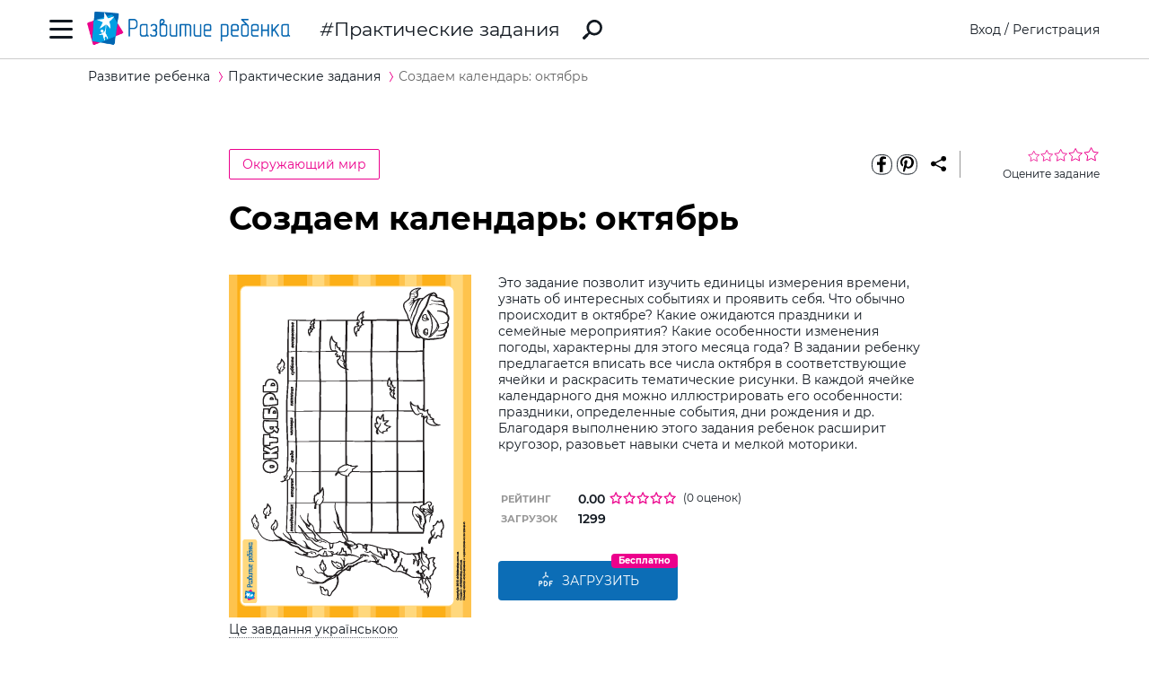

--- FILE ---
content_type: text/html; charset=utf-8
request_url: https://ru.childdevelop.com.ua/worksheets/1065/
body_size: 12776
content:
<!DOCTYPE html>
<html class="no-js" lang="ru">
  <head>
    <meta charset="utf-8" />
    <meta name="viewport" content="width=device-width, initial-scale=1" />
    <title>Создаем календарь: октябрь – распечатать задание Окружающий мир скачать карточки в PDF на childdevelop  – Развитие ребенка</title>
	<!-- 0.3116979598999 -->
	<meta name="referrer" content="unsafe-url">
	<!-- unsafe-url origin-when-cross-origin -->
	<meta name="last-modified" content="Mon, 12 Jan 2026 21:55:00 +0200" />
		<meta http-equiv="Expires" content="Tue, 13 Jan 2026 00:55:00 +0200" />
	<meta http-equiv="Content-language" content="ru-ua" >
	<!-- https://support.google.com/webmasters/answer/189077?hl=ru -->
						<meta name="title" content="Создаем календарь: октябрь – распечатать задание Окружающий мир скачать карточки в PDF на childdevelop  – Развитие ребенка" />			
<meta name="description" content="Задание, которое поможет расширить кругозор и улучшить моторику с помощью создания собственного календаря на октябрь" />
<meta name="keywords" content="календарь, дата, число, месяц, раскраска, октябрь" />
<meta property="og:url" content="https://ru.childdevelop.com.ua/worksheets/1065/" />
<meta property="og:type" content="article" />
<meta property="og:title" content="Создаем календарь: октябрь – распечатать задание Окружающий мир скачать карточки в PDF на childdevelop " />
<meta property="og:description" content="Задание, которое поможет расширить кругозор и улучшить моторику с помощью создания собственного календаря на октябрь" />
<meta property="og:site_name" content="Развитие ребенка" />
<meta property="og:locale" content="ru_UA" />
<meta property="fb:app_id" content="922433161123661" />
<meta property="og:image" content="https://ru.childdevelop.com.ua/doc/images/news/10/1075/Calendar_RUS_CoverTitul_e.png" />
<meta property="og:image:width" content="1200" />
<meta property="og:image:height" content="630" />
<meta property="og:image" content="https://ru.childdevelop.com.ua/doc/images/news/10/1075/Calendar_RUS_CoverTitul_m.png" />
<meta property="og:image:width" content="270" />
<meta property="og:image:height" content="382" />

<link rel="canonical" href="https://ru.childdevelop.com.ua/worksheets/1075/" />
<link rel="alternate" href="https://ru.childdevelop.com.ua/worksheets/1065/" hreflang="ru-ua" />
<link rel="alternate" href="https://childdevelop.info/worksheets/1065/" hreflang="ru-ru" />
<link rel="alternate" href="https://childdevelop.pl/worksheets/1065/" hreflang="pl" />
<link rel="alternate" href="https://childdevelop.com.ua/worksheets/1065/" hreflang="uk" />

    <link rel="alternate" type="application/rss+xml" title="Новости сайта в формате RSS" href="https://ru.childdevelop.com.ua/rss/news/" />
    <link rel="shortcut icon" type="image/x-icon" href="/doc/img/favicons/favicon.ico" />
    <link rel="apple-touch-icon" sizes="180x180" href="/doc/img/favicons/apple-touch-icon.png" />
    <link rel="apple-touch-icon" sizes="114x114" href="/doc/img/favicons/apple-touch-icon-114x114.png" />
    <link rel="apple-touch-icon" sizes="120x120" href="/doc/img/favicons/apple-touch-icon-120x120.png" />
    <link rel="apple-touch-icon" sizes="144x144" href="/doc/img/favicons/apple-touch-icon-144x144.png" />
    <link rel="apple-touch-icon" sizes="152x152" href="/doc/img/favicons/apple-touch-icon-152x152.png" />
    <link rel="icon" type="image/png" href="/doc/img/favicons/favicon-32x32.png" sizes="32x32" />
    <link rel="icon" type="image/png" href="/doc/img/favicons/favicon-16x16.png" sizes="16x16" />
    <link rel="manifest" href="/doc/img/favicons/manifest.json" />
    <meta name="msapplication-config" content="/doc/img/favicons/browserconfig.xml" />

    <link rel="stylesheet" href="/doc/styles/swiper.css">
    <link rel="stylesheet" href="/doc/styles/styles.css?v=2026011221">
    <link rel="stylesheet" href="/doc/styles/worksheets.css?v=2026011221">
    <link rel="stylesheet" href="/doc/styles/worksheets-2.css?v=2026011221">
    <link rel="stylesheet" href="/doc/styles/articles.css">
	
	

<!--Admixer-->


<!-- Google Tag Manager -->
<script>(function(w,d,s,l,i){w[l]=w[l]||[];w[l].push({'gtm.start':
new Date().getTime(),event:'gtm.js'});var f=d.getElementsByTagName(s)[0],
j=d.createElement(s),dl=l!='dataLayer'?'&l='+l:'';j.async=true;j.src=
'https://www.googletagmanager.com/gtm.js?id='+i+dl;f.parentNode.insertBefore(j,f);
})(window,document,'script','dataLayer','GTM-M9KNP83');</script>
<!-- End Google Tag Manager -->
<!-- Global site tag (gtag.js) - Google AdWords: 1037057483 -->
<!-- <script async src="https://www.googletagmanager.com/gtag/js?id=AW-1037057483"></script> -->
<script>
  window.dataLayer = window.dataLayer || [];
  function gtag(){dataLayer.push(arguments);}
  gtag('js', new Date());
  gtag('config', 'AW-1037057483');
</script>



</head>
<body class="worksheets">


<!-- Google Tag Manager (noscript) -->
<noscript><iframe src="https://www.googletagmanager.com/ns.html?id=GTM-M9KNP83"
height="0" width="0" style="display:none;visibility:hidden"></iframe></noscript>
<!-- End Google Tag Manager (noscript) -->

 

<!-- menu/ -->

<!-- news - menu - 6091 -->
    <!-- MAIN MENU START -->
    <div class="main-menu main-menu__hidden">
      <div class="main-menu_background"></div>
      <div class="main-menu_panel">
        <button class="main-menu_close-btn" title="Закрыть меню"></button>

        <div class="main-menu_lang-switcher-slot">
          <div class="lang-switcher">
            <button class="lang-switcher_btn" title="Выбрать язык">RU</button>
            <ul>
              <li><a href="https://childdevelop.com.ua/worksheets/1065/" hreflang="uk" title="Українською">UA</a></li>
              <li><a href="#" hreflang="ru" title="По-русски">RU</a></li>
            </ul>
          </div>
        </div>

        <div class="main-menu_logo">
          <a href="/" title="Перейти на главную страницу">
            <img class="main-menu_logo-img" src="/doc/img/header-logo.png" width="230" height="45" alt="Логотип проекта «Развитие ребенка»" />
          </a>
        </div>

<nav class="main-menu_menu">
  <ul>
	<li>
	  <a href="/"  title="Перейти на главную страницу">Главная</a>
	</li>
    <li>
        <a href="/worksheets/" class="current" title="Практические задания">Практические задания</a>
    </li>
    <li>
        <a href="/generator/"  title="Генераторы заданий">Генераторы заданий</a>
    </li>
    <li>
        <a href="/programs/"  title="Программы обучения">Программы обучения</a>
    </li>
    <li>
        <a href="/diploma/"  title="Дипломы">Дипломы</a>
    </li>
    <li>
        <a href="/workbooks/"  title="Рабочие тетради">Рабочие тетради</a>
    </li>
    <li>
        <a href="/practice/"  title="Эксперименты и творчество">Эксперименты и творчество</a>
    </li>
    <li>
        <a href="/articles/"  title="Статьи">Статьи</a>
    </li>
  </ul>
</nav>

        <div class="main-menu_premium-btn-slot">
          <a class="btn btn__light" href="/premium.html">Купить PREMIUM</a>
        </div>

        <div class="main-menu_social-links-slot">
          <div class="social-links">
            <div class="social-links_title">МЫ В СОЦСЕТЯХ</div>
            <ul class="social-links_list">
              <li>
                <a href="https://www.facebook.com/childdevelop.com.ua" title="Перейти на нашу страницу в Facebook" target="_blank" rel="nofollow">
                  <span class="social-icon social-icon__facebook"></span>
                </a>
              </li>
              <li>
                <a href="https://www.pinterest.ru/chdevelop/" title="Перейти на нашу страницу в Pinterests" target="_blank" rel="nofollow">
                  <span class="social-icon social-icon__pinterest"></span>
                </a>
              </li>

            </ul>
          </div>
        </div>
      </div>
    </div>
    <!-- MAIN MENU END -->


<!-- menu 0.00233 c. -->

<!-- /menu -->

    <!-- HEADER START -->
    <header class="header header__bordered">
      <div class="container">
        <div class="header_row">
          <button class="header_burger-btn" title="Открыть главное меню"></button>
          <div class="header_logo">
            <a href="/" title="Перейти на главную страницу">
              <img class="header_logo-img" src="/doc/img/header-logo.png" width="230" height="45" alt="Логотип проекта «Развитие ребенка»" />
            </a>
          </div>
		  
					<a href="/worksheets/" class="header_page-name" >Практические задания</a>
				  
          <a href="/google_search.html" class="header_search-link" title="Перейти к поиску">
            <svg xmlns="http://www.w3.org/2000/svg" style="display: none">
              <defs></defs>
              <symbol id="search-icon" viewBox="0 0 22 22">
                <path id="Shape" d="M.42,19.17,3.6,16a1.47,1.47,0,0,1,1.11-.42l1.53-1.53A8.74,8.74,0,1,1,8,15.77L6.43,17.3A1.45,1.45,0,0,1,6,18.41L2.84,21.57a1.45,1.45,0,0,1-2.06,0l-.35-.35A1.45,1.45,0,0,1,.42,19.17Zm8.51-6.09a6.08,6.08,0,1,0,0-8.62A6.09,6.09,0,0,0,8.93,13.08Z"/>
              </symbol>
            </svg>
            <svg class="header_search-logo" width="22" height="22">
              <use xlink:href="#search-icon"></use>
            </svg>
          </a>

          <div class="header_login-bar-slot nouser">
            <div class="login-bar">
              <button class="btn btn__link-like login-bar_login-btn" onclick="openModal('#login-modal')" title="Войти">Вход</button>
              <span class="login-bar_separator">/</span>
              <button class="btn btn__link-like login-bar_register-btn" onclick="openModal('#registration-modal')" title="Создать аккаунт">Регистрация</button>
            </div>
          </div>

          <div class="header_login-bar-slot isuser">
            <div class="user-bar">
              <button class="user-bar_user-info" aria-haspopup="true">
                <div class="user-bar_username username">Username</div>
				<div class="user-bar_premium"></div>
                <div class="user-bar_avatar-slot">
                  <div class="avatar cur"></div>
                </div>
                <div class="user-bar_show-menu-icon"></div>
              </button>
              <div class="user-bar_menu-bg"></div>
              <div class="user-bar_menu">
                <ul>
                  <li><a href="https://childdevelop.com.ua/users/?do=profile" rel="nofollow"> Мой профиль </a></li>
                  <li class="nopremium"><a href="/premium.html"> Купить PREMIUM </a></li>
                  <li><a href="https://childdevelop.com.ua/users/?do=logout" rel="nofollow"> Выйти </a></li>
                </ul>
              </div>
            </div>
          </div>
		  
        </div>
      </div>
    </header>
    <!-- HEADER END -->

    <main class="content">
<!-- breadcrumbs/ -->

<!-- news - breadcrumbs - 6092 -->
<!-- BREADCRUMBS START -->
<div class="breadcrumbs">
	<div class="container">
	  <div class="row">
		<div class="col-12">
		<ul class="breadcrumbs_list" itemscope="" itemtype="http://schema.org/BreadcrumbList">
			<li class="breadcrumbs_item breadcrumbs_item__home" itemprop="itemListElement" itemscope="" itemtype="http://schema.org/ListItem">
				<a itemprop="item" href="/">
				<span itemprop="name">Развитие ребенка</span></a>
				<meta itemprop="position" content="1" />
			</li>
			<li class="breadcrumbs_item" itemprop="itemListElement" itemscope="" itemtype="http://schema.org/ListItem">
				<a itemprop="item" href="/worksheets/">
				<span itemprop="name">Практические задания</span></a>
				<meta itemprop="position" content="2" />
			</li>
			<li class="breadcrumbs_item lastitem" itemprop="itemListElement" itemscope="" itemtype="http://schema.org/ListItem">
				<link itemprop="item" href="/worksheets/1065/" />
				<span itemprop="name">Создаем календарь: октябрь</span><!-- article -->
				<meta itemprop="position" content="3" />
			</li>
		</ul>
		</div>
	  </div>
	</div>
</div>
<!-- BREADCRUMBS END -->

<!-- breadcrumbs 0.00188 c. -->

<!-- /breadcrumbs -->

<!-- main/ -->
<div class="material">

<!-- news - show_limit - 6093 -->

<!-- setTitle ##Создаем календарь: октябрь – распечатать задание Окружающий мир скачать карточки в PDF на childdevelop ## -->
        <div class="container" itemscope itemtype="http://schema.org/Article">
			<meta itemprop="headline" content="Создаем календарь: октябрь" />
			<meta itemprop="description" content="Задание, которое поможет расширить кругозор и улучшить моторику с помощью создания собственного календаря на октябрь" />
			<meta itemprop="datePublished" content="2016-02-18 17:45:11" />
			<meta itemprop="dateModified" content="2023-12-22 18:45:29" />
			<meta itemprop="articleSection" content="Практические задания" />
			<meta itemprop="image" content="https://ru.childdevelop.com.ua/doc/images/news/10/1065/Calendar_RUS-10_m.png" />
			<meta itemprop="author" content="Развитие ребенка" />
			<div itemscope itemprop="publisher" itemtype="http://schema.org/Organization">
				<meta itemprop="name" content="Развитие ребенка childdevelop" />
				<meta itemprop="url" content="https://ru.childdevelop.com.ua" />
				<div itemprop="logo" itemscope itemtype="https://schema.org/ImageObject">
					<link itemprop="contentUrl" href="/doc/img/header-logo.png" />
					<link itemprop="url" href="/doc/img/header-logo.png" />
					<meta itemprop="width" content="400" />
					<meta itemprop="height" content="78" />
				</div>
			</div>
			<!-- google_ad_section_start -->
			<time datetime="2016-02-18"></time>
			
          <div class="row">
            <div class="offset-2 col-10 offset-md-0 col-md-12">
              <div class="material_header">
				                <div class="material_cat-link-slot">
					<a href="/worksheets/tag-iresearch-sortpop/" class="category-link" title="Перейти к категории «Окружающий мир»">
					  Окружающий мир
					</a>
				 </div>
				
<!--noindex-->
                <div class="material_share-links-slot">
                  <div class="share-links">
                    <ul class="share-links_list">
					  <li class="share-links_item">
						<a href="https://www.facebook.com/sharer.php?u=" class="share-links_link" title="Поделиться в Facebook" rel="nofollow"> <span class="social-icon social-icon__inverted social-icon__facebook" > </span>
						</a>
					  </li>
					  <li class="share-links_item">
						<a href="https://www.pinterest.com/pin/create/button/?url=" class="share-links_link" title="Поделиться в Pinterest" rel="nofollow"> <span class="social-icon social-icon__inverted social-icon__pinterest" > </span>
						</a>
					  </li>
                    </ul>
                    <button class="share-links_share-btn"></button>
                  </div>
                </div>
<!--/noindex-->

                <div class="rating rating__rate">
                  <div class="rating_stars">
                    <span class="rating_star"></span>
                    <span class="rating_star"></span>
                    <span class="rating_star"></span>
                    <span class="rating_star"></span>
                    <span class="rating_star"></span>
                  </div>
                  <div class="rating_details">Оцените задание</div>
                </div>
				
              </div>
            </div>
          </div>
          <div class="row">
            <div class="offset-2 col-8 offset-md-0 col-md-12">
              <h1>Создаем календарь: октябрь</h1>
              <div class="material_two-part-layout">
			                    <div class="material_image-part">
                  <figure>
                    <img class="material_main-image" src="https://ru.childdevelop.com.ua/doc/images/news/10/1065/Calendar_RUS-10_m.png" width="270" height="382" itemprop="image" alt="Создаем календарь: октябрь" title="Создаем календарь: октябрь" />
		  

                  </figure>
                  <a href="https://childdevelop.com.ua/worksheets/1065/" class="material_download-img-link" title="завантажити завдання українською мовою" download >
                    Це завдання українською
                  </a>
                </div>
				                <div class="material_text-part">
                  <div class="material_description">
                    <p>Это задание позволит изучить единицы измерения времени, узнать об интересных событиях и проявить себя. Что обычно происходит в октябре? Какие ожидаются праздники и семейные мероприятия? Какие особенности изменения погоды, характерны для этого месяца года? В задании ребенку предлагается вписать все числа октября в соответствующие ячейки и раскрасить тематические рисунки. В каждой ячейке календарного дня можно иллюстрировать его особенности: праздники, определенные события, дни рождения и др. Благодаря выполнению этого задания ребенок расширит кругозор, разовьет навыки счета и мелкой моторики.</p>
    
                  </div>
				  
                  <table class="material_attributes">
                    <tr class="material_attribute">
                      <td class="material_attribute-name">Рейтинг</td>
                      <td class="material_attribute-value">
                        <div class="computed-rating">
                          <div class="rating-wr">
                          <span class="computed-rating_value">0.00</span>
                          <div class="computed-rating_stars">
                            <!-- Progress calculating formula: rating * 100 / 5 -->
                            <div class="computed-rating_progress" style="background-image: linear-gradient( to right, #ec008c, #ec008c 0%, #fff 0%, #fff 100%);" ></div>
                          </div>
                          </div>
                          <span class="computed-rating_voters" >(0 оценок)</span >
                        </div>
                      </td>
                    </tr>

                    <tr class="material_attribute">
                      <td class="material_attribute-name">Загрузок</td>
                      <td class="material_attribute-value" id="received">1299</td>
                    </tr>
                  </table>
<!-- ##### 155 ##### -->
<div class="material_actions">
<!--noindex-->
<!--10 заданий Бесплатно-->
<div class="chip-wrapper">
 <a id="xlimit" href="https://ru.childdevelop.com.ua/users/urlget/ls4g" class="btn btn__primary custom-btn btn__large btn__w200 btn__has-icon btn_flash" rel="nofollow" 
 onclick="if(!isUser()){openModal('#login-modal', 'Для загрузки авторизуйтесь');}else{checkXFile(this.href,'ls4g');}return false;" title="Загрузить файл!" download >
<svg width="20" height="20" class="pdf-icon" viewBox="0 0 20 21" fill="none" xmlns="http://www.w3.org/2000/svg" > 
	<use xlink:href="/doc/img/icons/pdf.svg#iconPdf"></use>
</svg> Загрузить</a> 
</a><span class="btn-chip">Бесплатно</span></div>



<!--/noindex-->
</div>
</div>

</div>

              <div class="material_tags-slot">
                <!-- material tags start -->
                <div class="material-tags">
                  <div class="material-tags_title">
                    Включено в тематические фильтры:
                  </div>
                  <ul class="material-tags_list" aria-label="Теги">
<li class="material-tags_item"><a class="material-tags_link" href="/worksheets/tag-preschool-sortpop/" title="Перейти к заданиям с тегом Подготовка к школе" >Подготовка к школе</a></li>

<li class="material-tags_item"><a class="material-tags_link" href="/worksheets/tag-klas1-sortpop/" title="Перейти к заданиям с тегом Первый класс" >Первый класс</a></li>

<li class="material-tags_item"><a class="material-tags_link" href="/worksheets/tag-klas2-sortpop/" title="Перейти к заданиям с тегом Второй класс" >Второй класс</a></li>

<li class="material-tags_item"><a class="material-tags_link" href="/worksheets/tag-coloring-sortpop/" title="Перейти к заданиям с тегом Обучающие раскраски" >Обучающие раскраски</a></li>

<li class="material-tags_item"><a class="material-tags_link" href="/worksheets/tag-iresearch-month_year-sortpop/" title="Перейти к заданиям с тегом Времена и месяцы года" >Времена и месяцы года</a></li>

<li class="material-tags_item"><a class="material-tags_link" href="/worksheets/tag-sortpop-subject/" title="Перейти к заданиям с тегом Тематические задания" >Тематические задания</a></li>

<li class="material-tags_item"><a class="material-tags_link" href="/worksheets/tag-free-sortpop/" title="Перейти к заданиям с тегом Бесплатные задания" >Бесплатные задания</a></li>

<li class="material-tags_item"><a class="material-tags_link" href="/worksheets/tag-iresearch-sortpop/" title="Перейти к заданиям с тегом Окружающий мир" >Окружающий мир</a></li>

<li class="material-tags_item"><a class="material-tags_link" href="/worksheets/tag-coloring-seasons-sortpop/" title="Перейти к заданиям с тегом Времена года" >Времена года</a></li>

<li class="material-tags_item"><a class="material-tags_link" href="/worksheets/tag-autumn-sortpop-subject/" title="Перейти к заданиям с тегом Осень" >Осень</a></li>

<li class="material-tags_item"><a class="material-tags_link crosstag" href="/worksheets/tag-iresearch-preschool-sortpop/" title="Перейти к заданиям с тегом Окружающий мир / Подготовка к школе" >Окружающий мир / Подготовка к школе</a></li>

<li class="material-tags_item"><a class="material-tags_link crosstag" href="/worksheets/tag-iresearch-klas1-sortpop/" title="Перейти к заданиям с тегом Окружающий мир / Первый класс" >Окружающий мир / Первый класс</a></li>

<li class="material-tags_item"><a class="material-tags_link crosstag" href="/worksheets/tag-iresearch-klas2-sortpop/" title="Перейти к заданиям с тегом Окружающий мир / Второй класс" >Окружающий мир / Второй класс</a></li>

<li class="material-tags_item"><a class="material-tags_link crosstag" href="/worksheets/tag-free-iresearch-sortpop/" title="Перейти к заданиям с тегом Окружающий мир / Бесплатные задания" >Окружающий мир / Бесплатные задания</a></li>

                  </ul>
                </div>
                <!-- material tags end -->
              </div>

            <!-- <p class="orfograf"></p> -->
			
            </div>
          </div>
		  <!-- google_ad_section_end -->
        </div>

        <nav class="related-materials" aria-labelledby="others-from-a-set">
          <div class="container">
            <div class="row">
              <div class="offset-2 col-8 offset-md-0 col-md-12">
                <div class="related-materials_title" id="others-from-a-set">
				                  Другие задания этого комплекта:
				                </div>
              </div>
			  
              <div class="material-slider">
                <div class="swiper-container">
                  <div class="swiper-wrapper">
                    <div class="swiper-slide">
                      <div class="material-card" aria-labelledby="material-name-1" aria-describedby="material-description-1" >
                        <a href="/worksheets/1074/" class="material-card_img-link" title="Перейти к заданию Создаем календарь: январь" >
                          <img class="material-card_img" src="https://ru.childdevelop.com.ua/doc/images/news/10/1074/Calendar_RUS-1_m.png" alt="Создаем календарь: январь" width="270" height="380"/>
                        </a>
                      </div>
                    </div>
                    <div class="swiper-slide">
                      <div class="material-card" aria-labelledby="material-name-2" aria-describedby="material-description-2" >
                        <a href="/worksheets/1073/" class="material-card_img-link" title="Перейти к заданию Создаем календарь: февраль" >
                          <img class="material-card_img" src="https://ru.childdevelop.com.ua/doc/images/news/10/1073/Calendar_RUS-2_m.png" alt="Создаем календарь: февраль" width="270" height="380"/>
                        </a>
                      </div>
                    </div>
                    <div class="swiper-slide">
                      <div class="material-card" aria-labelledby="material-name-3" aria-describedby="material-description-3" >
                        <a href="/worksheets/1072/" class="material-card_img-link" title="Перейти к заданию Создаем календарь: март" >
                          <img class="material-card_img" src="https://ru.childdevelop.com.ua/doc/images/news/10/1072/Calendar_RUS-3_m.png" alt="Создаем календарь: март" width="270" height="380"/>
                        </a>
                      </div>
                    </div>
                    <div class="swiper-slide">
                      <div class="material-card" aria-labelledby="material-name-4" aria-describedby="material-description-4" >
                        <a href="/worksheets/1071/" class="material-card_img-link" title="Перейти к заданию Создаем календарь: апрель" >
                          <img class="material-card_img" src="https://ru.childdevelop.com.ua/doc/images/news/10/1071/Calendar_RUS-4_m.png" alt="Создаем календарь: апрель" width="270" height="380"/>
                        </a>
                      </div>
                    </div>
                    <div class="swiper-slide">
                      <div class="material-card" aria-labelledby="material-name-5" aria-describedby="material-description-5" >
                        <a href="/worksheets/1070/" class="material-card_img-link" title="Перейти к заданию Создаем календарь: май" >
                          <img class="material-card_img" src="https://ru.childdevelop.com.ua/doc/images/news/10/1070/Calendar_RUS-5_m.png" alt="Создаем календарь: май" width="270" height="380"/>
                        </a>
                      </div>
                    </div>
                    <div class="swiper-slide">
                      <div class="material-card" aria-labelledby="material-name-6" aria-describedby="material-description-6" >
                        <a href="/worksheets/1069/" class="material-card_img-link" title="Перейти к заданию Создаем календарь: июнь" >
                          <img class="material-card_img" src="https://ru.childdevelop.com.ua/doc/images/news/10/1069/Calendar_RUS-6_m.png" alt="Создаем календарь: июнь" width="270" height="380"/>
                        </a>
                      </div>
                    </div>
                    <div class="swiper-slide">
                      <div class="material-card" aria-labelledby="material-name-7" aria-describedby="material-description-7" >
                        <a href="/worksheets/1068/" class="material-card_img-link" title="Перейти к заданию Создаем календарь: июль" >
                          <img class="material-card_img" src="https://ru.childdevelop.com.ua/doc/images/news/10/1068/Calendar_RUS-7_m.png" alt="Создаем календарь: июль" width="270" height="380"/>
                        </a>
                      </div>
                    </div>
                    <div class="swiper-slide">
                      <div class="material-card" aria-labelledby="material-name-8" aria-describedby="material-description-8" >
                        <a href="/worksheets/1067/" class="material-card_img-link" title="Перейти к заданию Создаем календарь: август" >
                          <img class="material-card_img" src="https://ru.childdevelop.com.ua/doc/images/news/10/1067/Calendar_RUS-8_m.png" alt="Создаем календарь: август" width="270" height="380"/>
                        </a>
                      </div>
                    </div>
                    <div class="swiper-slide">
                      <div class="material-card" aria-labelledby="material-name-9" aria-describedby="material-description-9" >
                        <a href="/worksheets/1066/" class="material-card_img-link" title="Перейти к заданию Создаем календарь: сентябрь" >
                          <img class="material-card_img" src="https://ru.childdevelop.com.ua/doc/images/news/10/1066/Calendar_RUS-9_m.png" alt="Создаем календарь: сентябрь" width="270" height="380"/>
                        </a>
                      </div>
                    </div>
                    <div class="swiper-slide">
                      <div class="material-card" aria-labelledby="material-name-11" aria-describedby="material-description-11" >
                        <a href="/worksheets/1064/" class="material-card_img-link" title="Перейти к заданию Создаем календарь: ноябрь" >
                          <img class="material-card_img" src="https://ru.childdevelop.com.ua/doc/images/news/10/1064/Calendar_RUS-11_m.png" alt="Создаем календарь: ноябрь" width="270" height="380"/>
                        </a>
                      </div>
                    </div>
                    <div class="swiper-slide">
                      <div class="material-card" aria-labelledby="material-name-12" aria-describedby="material-description-12" >
                        <a href="/worksheets/1063/" class="material-card_img-link" title="Перейти к заданию Создаем календарь: декабрь" >
                          <img class="material-card_img" src="https://ru.childdevelop.com.ua/doc/images/news/10/1063/Calendar_RUS-12_m.png" alt="Создаем календарь: декабрь" width="270" height="380"/>
                        </a>
                      </div>
                    </div>
				  
                  </div>
                  <div class="swiper-button-prev"></div>
                  <div class="swiper-button-next"></div>
                </div>
              </div>	  
              <div class="offset-2 col-8 offset-md-0 col-md-12">
                <a href="/worksheets/1075/" class="btn btn__primary btn__large btn__fixed-width material_view-all-btn" title="смотреть весь комплект" >
                  смотреть весь комплект
                </a>
              </div>
            </div>
          </div>
        </nav>

<script>
var news_id = 1065; 
</script>

<!-- show_limit 0.03321 c. -->


<!-- news - other_img_publications - 6094 -->
	<nav class="related-materials" aria-labelledby="similar">
	  <div class="container">
		<div class="row">
		  <div class="offset-2 col-8 offset-md-0 col-md-12">
			<div class="related-materials_title" id="similar">
			  Похожие практические задания
			</div>
		  </div>
		  <div class="material-slider">
			<div class="swiper-container">
			  <div class="swiper-wrapper">

				<div class="swiper-slide">
				  <div class="material-card" aria-labelledby="material-name-03" aria-describedby="material-description-03" >
					<a href="/worksheets/10748/" title="Перейти к «Определяем порядок месяцев года  »" >
					  <img class="material-card_img" src="https://ru.childdevelop.com.ua/doc/images/news/107/10748/previous-and-next_ukr-ua_m.png" alt="Определяем порядок месяцев года  " />
					</a>
					<div class="material-card_info">
										  <div class="material-card_category-wp"></div>
										  <a href="/worksheets/10748/" class="material-card_material-name" id="material-name-03" title="Перейти к «Определяем порядок месяцев года  »" >
						Определяем порядок месяцев года  
					  </a>
					  <div class="material-card_material-description" id="material-description-03" >
						Задание будет способствовать развитию умения ориентироваться по календарю, решать логические задачи
    
					  </div>
					  <a href="/worksheets/" class="read-more-link" title="Перейти к «Определяем порядок месяцев года  »" >
						больше
					  </a>
					</div>
				  </div>
				</div>
				<div class="swiper-slide">
				  <div class="material-card" aria-labelledby="material-name-03" aria-describedby="material-description-03" >
					<a href="/worksheets/10527/" title="Перейти к «Изучаем разнообразие времен года: весна»" >
					  <img class="material-card_img" src="https://ru.childdevelop.com.ua/doc/images/news/105/10527/Times-of-year-ukr-1_m.png" alt="Изучаем разнообразие времен года: весна" />
					</a>
					<div class="material-card_info">
										  <div class="material-card_category-wp"></div>
										  <a href="/worksheets/10527/" class="material-card_material-name" id="material-name-03" title="Перейти к «Изучаем разнообразие времен года: весна»" >
						Изучаем разнообразие времен года: весна
					  </a>
					  <div class="material-card_material-description" id="material-description-03" >
						Задание, которое ознакомит ребенка с особенностями весны как времени года
   
					  </div>
					  <a href="/worksheets/" class="read-more-link" title="Перейти к «Изучаем разнообразие времен года: весна»" >
						больше
					  </a>
					</div>
				  </div>
				</div>
				<div class="swiper-slide">
				  <div class="material-card" aria-labelledby="material-name-03" aria-describedby="material-description-03" >
					<a href="/worksheets/10528/" title="Перейти к «Изучаем разнообразие времен года: лето»" >
					  <img class="material-card_img" src="https://ru.childdevelop.com.ua/doc/images/news/105/10528/Times-of-year-ukr-2_m.png" alt="Изучаем разнообразие времен года: лето" />
					</a>
					<div class="material-card_info">
										  <div class="material-card_category-wp"></div>
										  <a href="/worksheets/10528/" class="material-card_material-name" id="material-name-03" title="Перейти к «Изучаем разнообразие времен года: лето»" >
						Изучаем разнообразие времен года: лето
					  </a>
					  <div class="material-card_material-description" id="material-description-03" >
						Задание, которое ознакомит ребенка с особенностями лета как времени года
   
					  </div>
					  <a href="/worksheets/" class="read-more-link" title="Перейти к «Изучаем разнообразие времен года: лето»" >
						больше
					  </a>
					</div>
				  </div>
				</div>
				<div class="swiper-slide">
				  <div class="material-card" aria-labelledby="material-name-03" aria-describedby="material-description-03" >
					<a href="/worksheets/10529/" title="Перейти к «Изучаем разнообразие времен года: осень»" >
					  <img class="material-card_img" src="https://ru.childdevelop.com.ua/doc/images/news/105/10529/Times-of-year-ukr-3_m.png" alt="Изучаем разнообразие времен года: осень" />
					</a>
					<div class="material-card_info">
										  <div class="material-card_category-wp"></div>
										  <a href="/worksheets/10529/" class="material-card_material-name" id="material-name-03" title="Перейти к «Изучаем разнообразие времен года: осень»" >
						Изучаем разнообразие времен года: осень
					  </a>
					  <div class="material-card_material-description" id="material-description-03" >
						Задание, которое ознакомит ребенка с особенностями осени как времени года
   
					  </div>
					  <a href="/worksheets/" class="read-more-link" title="Перейти к «Изучаем разнообразие времен года: осень»" >
						больше
					  </a>
					</div>
				  </div>
				</div>
				<div class="swiper-slide">
				  <div class="material-card" aria-labelledby="material-name-03" aria-describedby="material-description-03" >
					<a href="/worksheets/10530/" title="Перейти к «Изучаем разнообразие времен года: зима»" >
					  <img class="material-card_img" src="https://ru.childdevelop.com.ua/doc/images/news/105/10530/Times-of-year-ukr-4_m.png" alt="Изучаем разнообразие времен года: зима" />
					</a>
					<div class="material-card_info">
										  <div class="material-card_category-wp"></div>
										  <a href="/worksheets/10530/" class="material-card_material-name" id="material-name-03" title="Перейти к «Изучаем разнообразие времен года: зима»" >
						Изучаем разнообразие времен года: зима
					  </a>
					  <div class="material-card_material-description" id="material-description-03" >
						Задание, которое ознакомит ребенка с особенностями зимы как времени года
   
					  </div>
					  <a href="/worksheets/" class="read-more-link" title="Перейти к «Изучаем разнообразие времен года: зима»" >
						больше
					  </a>
					</div>
				  </div>
				</div>
				<div class="swiper-slide">
				  <div class="material-card" aria-labelledby="material-name-03" aria-describedby="material-description-03" >
					<a href="/worksheets/10395/" title="Перейти к «Знаю каждый праздник»" >
					  <img class="material-card_img" src="https://ru.childdevelop.com.ua/doc/images/news/103/10395/know-every-holiday_ukr_ua_m.png" alt="Знаю каждый праздник" />
					</a>
					<div class="material-card_info">
										  <div class="material-card_category-wp"></div>
										  <a href="/worksheets/10395/" class="material-card_material-name" id="material-name-03" title="Перейти к «Знаю каждый праздник»" >
						Знаю каждый праздник
					  </a>
					  <div class="material-card_material-description" id="material-description-03" >
						Задание будет способствовать развитию умения ориентироваться в календарном цикле праздников 
   
					  </div>
					  <a href="/worksheets/" class="read-more-link" title="Перейти к «Знаю каждый праздник»" >
						больше
					  </a>
					</div>
				  </div>
				</div>
				<div class="swiper-slide">
				  <div class="material-card" aria-labelledby="material-name-03" aria-describedby="material-description-03" >
					<a href="/worksheets/10378/" title="Перейти к «Натюрморт: фантазируем и рисуем»" >
					  <img class="material-card_img" src="https://ru.childdevelop.com.ua/doc/images/news/103/10378/1-still-life-ukr-ua_m.png" alt="Натюрморт: фантазируем и рисуем" />
					</a>
					<div class="material-card_info">
										  <div class="material-card_category-wp"></div>
										  <a href="/worksheets/10378/" class="material-card_material-name" id="material-name-03" title="Перейти к «Натюрморт: фантазируем и рисуем»" >
						Натюрморт: фантазируем и рисуем
					  </a>
					  <div class="material-card_material-description" id="material-description-03" >
						Задание будет способствовать развитию творчества

   
					  </div>
					  <a href="/worksheets/" class="read-more-link" title="Перейти к «Натюрморт: фантазируем и рисуем»" >
						больше
					  </a>
					</div>
				  </div>
				</div>
				<div class="swiper-slide">
				  <div class="material-card" aria-labelledby="material-name-03" aria-describedby="material-description-03" >
					<a href="/worksheets/10325/" title="Перейти к «Изменения в природе и жизни »" >
					  <img class="material-card_img" src="https://ru.childdevelop.com.ua/doc/images/news/103/10325/changes-in-nature_rus_ru_m.png" alt="Изменения в природе и жизни " />
					</a>
					<div class="material-card_info">
										  <div class="material-card_category-wp"></div>
										  <a href="/worksheets/10325/" class="material-card_material-name" id="material-name-03" title="Перейти к «Изменения в природе и жизни »" >
						Изменения в природе и жизни 
					  </a>
					  <div class="material-card_material-description" id="material-description-03" >
						Задание будет способствовать формированию естественнонаучной компетентности ребенка
      
					  </div>
					  <a href="/worksheets/" class="read-more-link" title="Перейти к «Изменения в природе и жизни »" >
						больше
					  </a>
					</div>
				  </div>
				</div>
					
			  </div>				  
			  <div class="swiper-button-prev"></div>
			  <div class="swiper-button-next"></div>				  
			</div>
		  </div>
		  <div class="offset-2 col-8 offset-md-0 col-md-12">
			<a href="/worksheets/" class="btn btn__primary btn__large btn__fixed-width material_view-all-btn" >
			  смотреть все задания
			</a>
		  </div>
		</div>
	  </div>
	</nav>

<!-- other_img_publications 0.25843 c. -->


<!-- articles -  - 6095 -->
<!-- LINKED ARTICLES START -->
<nav class="linked-articles">
  <div class="container">
	<div class="row">
	  <div class="offset-2 col-8 offset-md-0 col-md-12">
		<div class="linked-articles_title">Актуальные публикации</div>
	  </div>
	</div>

	<div class="row">
	  <div class="offset-2 col-8 offset-md-0 col-md-12">
		<ul class="linked-articles_list">
		  <li class="linked-articles_item">
			<a class="linked-articles_link" href="https://bit.ly/3BsqBMY" rel="nofollow">
			  <img class="linked-articles_img" src="https://ru.childdevelop.com.ua/doc/images/articles/1/101/printer.jpg" alt="" />
			  <div class="linked-articles_description">
				<div class="linked-articles_name">ПЕЧАТАЙТЕ ЗАДАНИЯ</div>
				<div class="linked-articles_details">
				  Задание на бумаге помогает ребенку развивать сразу несколько важных навыков. 
				</div>
			  </div>
			</a>
		  </li>

		  <li class="linked-articles_item">
			<a class="linked-articles_link" href="https://bit.ly/3hT7kNh" rel="nofollow">
			  <img class="linked-articles_img" src="https://ru.childdevelop.com.ua/doc/images/articles/1/101/colouring.jpg" alt="" />
			  <div class="linked-articles_description">
				<div class="linked-articles_name">АНАГРАММЫ</div>
				<div class="linked-articles_details">
				  Исследования мозга после решения анаграмм дают вдохновляющие результаты. 
				</div>
			  </div>
			</a>
		  </li>

		  <li class="linked-articles_item">
			<a class="linked-articles_link" href="https://bit.ly/3kA4GxA" rel="nofollow">
			  <img class="linked-articles_img" src="https://ru.childdevelop.com.ua/doc/images/articles/1/101/calligraphy.jpg" alt="" />
			  <div class="linked-articles_description">
				<div class="linked-articles_name">КАЛЛИГРАФИЯ</div>
				<div class="linked-articles_details">
				  Относитесь к первым успехам ребенка как к фундаменту будущего творчества. 
				</div>
			  </div>
			</a>
		  </li>

		  <li class="linked-articles_item">
			<a class="linked-articles_link" href="https://bit.ly/3ziib9d" rel="nofollow">
			  <img class="linked-articles_img" src="https://ru.childdevelop.com.ua/doc/images/articles/1/101/time_mngmnt.jpg" alt="" />
			  <div class="linked-articles_description">
				<div class="linked-articles_name">ТАЙМ-МЕНЕДЖМЕНТ</div>
				<div class="linked-articles_details">
				  Тайм-менеджмент – навык, который важно развивать у ребенка с раннего возраста. 
				</div>
			  </div>
			</a>
		  </li>
		</ul>
	  </div>
	</div>
	
  </div>
</nav>
<!-- LINKED ARTICLES END -->


<!-- art_id=101 -->

<!--  0.00056 c. -->


<!-- comments - form_comments - 6096 -->
<!-- MATERIAL FEEDBACK START -->
<div class="material-feedback">
	<div class="container">
	  <div class="row">
		<div class="offset-2 col-8 offset-md-0 col-md-12">
		  <div class="material-feedback_title">Понравилось задание — оставьте отзыв</div>		</div>
	  </div>
	  <div class="row">
		<div class="offset-2 col-8 offset-md-0 col-md-12">
		  <div class="comment">
			<div class="comment_avatar-slot">
			  <div class="avatar cur"></div>
			</div>
			<div class="comment_user-name username">Гость</div>
			<div class="comment_info">
			  <div class="comment_rate-slot">
				<div id="rating_com" class="rating rating__rate">
				  <div class="rating_stars">
					<div class="rating_star"></div>
					<div class="rating_star"></div>
					<div class="rating_star"></div>
					<div class="rating_star"></div>
					<div class="rating_star"></div>
				  </div>
				  <div class="rating_details">Оцените материал</div>
				</div>
			  </div>
			</div>
		  </div>
		  <form onsubmit="return false;" class="material-feedback_form" action="/users/coments/" method="POST" enctype="multipart/form-data">
			<textarea class="material-feedback_comment-field" name="text" id="comment-field" rows="6" placeholder="Ваш текст..." maxlength="1000"></textarea>
			<div class="material-feedback_counter">
			  Осталось <span class="material-feedback_counter-value">1000</span> символов
			</div>
			<div class="material-feedback_submit-btn-slot">
			  <button class="btn btn__primary btn__large" data-id="0" data-nid="0">опубликовать</button>
			</div>
		  </form>
		  <div class="result"></div>

<script type="text/javascript">
var news_id = 1065;
var path = "/worksheets/";
var page = "article";
var list = "0";
var section = 11;
</script>

<div class="material-feedback_comments">
  <ul class="comments comments__tree">
   </ul>
</div>

		</div>
	  </div>
	</div>
</div>
<!-- MATERIAL FEEDBACK END -->

<!-- form_comments 0.00308 c. -->


<!-- news - new_articles - 6097 -->
<!-- RELATED ARTICLES START -->
<div class="related-articles">
	<div class="container">
	  <div class="row">
		<div class="col-12">
		  <div class="related-articles_title">Новые статьи</div>
		</div>
	  </div>
	  <div class="row">

		<div class="col-3 col-md-6 col-xs-12">
		  <div class="article-card" aria-labelledby="m-61-title" aria-describedby="m-61-description" >
			<a href="/articles/psychology/6035/" class="article-card_picture-link" title="Перейти к статье «Психология ребенка»" >
			  <img src="https://ru.childdevelop.com.ua/doc/images/news/60/6035/341_m.png" class="article-card_img" alt="Почему подростки совершают сумасшедшие поступки? " height="370" width="243" />
			</a>
			<div class="article-card_info">
			  <div class="article-card_header">
				<a href="/articles/psychology/" class="category-link" title="Перейти к категории «Психология ребенка»" >Психология ребенка</a>
			  </div>
			  <div class="article-card_title" id="m-61-title">
				<a href="/articles/psychology/6035/" title="Перейти к статьи «Почему подростки совершают сумасшедшие поступки? »" >
				  Почему подростки совершают сумасшедшие поступки? 
				</a>
			  </div>
			  <div class="article-card_description" id="m-60-description">
				Рискованное поведение подростков связано не только с гормонами, но и особенностями воспитания   
			  </div>
			  <div class="article-card_read-more-slot">
				<a href="/articles/psychology/6035/" class="read-more-link" title="Перейти к статье «Почему подростки совершают сумасшедшие поступки? »" >
				  читать далее
				</a>
			  </div>
			</div>
		  </div>
		</div>
		<div class="col-3 col-md-6 col-xs-12">
		  <div class="article-card" aria-labelledby="m-62-title" aria-describedby="m-62-description" >
			<a href="/articles/leisure/13853/" class="article-card_picture-link" title="Перейти к статье «Досуг и отдых»" >
			  <img src="https://ru.childdevelop.com.ua/doc/images/news/138/13853/998_m.png" class="article-card_img" alt="Летние каникулы для детей в Испании 2026" height="370" width="243" />
			</a>
			<div class="article-card_info">
			  <div class="article-card_header">
				<a href="/articles/leisure/" class="category-link" title="Перейти к категории «Досуг и отдых»" >Досуг и отдых</a>
			  </div>
			  <div class="article-card_title" id="m-62-title">
				<a href="/articles/leisure/13853/" title="Перейти к статьи «Летние каникулы для детей в Испании 2026»" >
				  Летние каникулы для детей в Испании 2026
				</a>
			  </div>
			  <div class="article-card_description" id="m-60-description">
				Летние каникулы для детей в Испании с ProCamp — это яркое лето, которое сочетает в себе море, эмоции, развитие и настоящую радость 
			  </div>
			  <div class="article-card_read-more-slot">
				<a href="/articles/leisure/13853/" class="read-more-link" title="Перейти к статье «Летние каникулы для детей в Испании 2026»" >
				  читать далее
				</a>
			  </div>
			</div>
		  </div>
		</div>
		<div class="col-3 col-md-6 col-xs-12">
		  <div class="article-card" aria-labelledby="m-63-title" aria-describedby="m-63-description" >
			<a href="/articles/upbring/1772/" class="article-card_picture-link" title="Перейти к статье «Воспитание ребенка»" >
			  <img src="https://ru.childdevelop.com.ua/doc/images/news/17/1772/1-boy-grandfather-are-walking-park-old-man-pl1__m.jpg" class="article-card_img" alt="Как создать в семье атмосферу эмпатии" height="370" width="243" />
			</a>
			<div class="article-card_info">
			  <div class="article-card_header">
				<a href="/articles/upbring/" class="category-link" title="Перейти к категории «Воспитание ребенка»" >Воспитание ребенка</a>
			  </div>
			  <div class="article-card_title" id="m-63-title">
				<a href="/articles/upbring/1772/" title="Перейти к статьи «Как создать в семье атмосферу эмпатии»" >
				  Как создать в семье атмосферу эмпатии
				</a>
			  </div>
			  <div class="article-card_description" id="m-60-description">
				Семь советов о том, что следует и чего не следует делать, чтобы создать в семье атмосферу эмпатии       
			  </div>
			  <div class="article-card_read-more-slot">
				<a href="/articles/upbring/1772/" class="read-more-link" title="Перейти к статье «Как создать в семье атмосферу эмпатии»" >
				  читать далее
				</a>
			  </div>
			</div>
		  </div>
		</div>
		<div class="col-3 col-md-6 col-xs-12">
		  <div class="article-card" aria-labelledby="m-64-title" aria-describedby="m-64-description" >
			<a href="/articles/health/4647/" class="article-card_picture-link" title="Перейти к статье «Здоровье ребенка»" >
			  <img src="https://ru.childdevelop.com.ua/doc/images/news/46/4647/child-kitchen-home-eating-vegetables-baby-smian_m.jpg" class="article-card_img" alt="Основные симптомы дефицита магния у детей" height="370" width="243" />
			</a>
			<div class="article-card_info">
			  <div class="article-card_header">
				<a href="/articles/health/" class="category-link" title="Перейти к категории «Здоровье ребенка»" >Здоровье ребенка</a>
			  </div>
			  <div class="article-card_title" id="m-64-title">
				<a href="/articles/health/4647/" title="Перейти к статьи «Основные симптомы дефицита магния у детей»" >
				  Основные симптомы дефицита магния у детей
				</a>
			  </div>
			  <div class="article-card_description" id="m-60-description">
				Дефицит магния опасен для физического и психического здоровья, потому важно его вовремя восполнить       
			  </div>
			  <div class="article-card_read-more-slot">
				<a href="/articles/health/4647/" class="read-more-link" title="Перейти к статье «Основные симптомы дефицита магния у детей»" >
				  читать далее
				</a>
			  </div>
			</div>
		  </div>
		</div>
		
	  </div>
	  <div class="row">
		<div class="col-12">
		  <div class="related-articles_view-all-btn-slot">
			<a href="/articles/" class="btn btn__primary btn__large btn__fixed-width" >Смотреть все статьи</a>
		  </div>
		</div>
	  </div>
	</div>
</div>
<!-- RELATED ARTICLES END -->

<!-- new_articles 0.001 c. -->


<!-- news - seo_tabs_down - 6098 -->

<!-- seo_tabs_down 0.00192 c. -->


</div>
<!-- /main -->

    </main>

    <!-- FOOTER START -->
    <footer class="footer">
      <div class="container">
        <div class="row">
          <div class="col-3 offset-md-1 col-md-4 offset-sm-0 col-sm-6 col-xs-12" >
            <a class="footer_link-to-main" href="/" title="Перейти на главную страницу">
              <img class="footer_logo-img" src="/doc/img/header-logo.png" width="230" height="45" alt="Логотип проекта «Развитие ребенка»"/>
            </a>
            <div class="footer_non-republication">
              Копирование, тиражирование или распространение информации сайта 
              «Развитие ребенка» на любых носителях информации и в любом 
              виде запрещено.
            </div>
          </div>

          <nav class="footer_nav">
            <ul>
              <li>
                <a href="/privacy.html"> Политика конфиденциальности </a>
              </li>
              <li>
                <a href="/agreement.html"> Пользовательское соглашение </a>
              </li>
              <li>
                <a href="/support.html"> Поддержка пользователей </a>
              </li>
              <li>
                <a href="/about.html"> О проекте </a>
              </li>
              <li>
                <a href="/premium.html"> Премиум </a>
              </li>
              <li>
                <a href="/contacts.html"> Контакты </a>
              </li>
              <li>
                <a href="/sitemap.html"> Карта заданий </a>
              </li>
            </ul>
          </nav>

<!--noindex-->
          <div class="footer_social-links-wp">
            <div class="social-links">
              <div class="social-links_title">Следите за нами</div>
              <ul class="social-links_list">
				  <li>
					<a href="https://www.facebook.com/childdevelop.com.ua" title="Перейти на нашу страницу в Facebook" rel="nofollow">
					  <span class="social-icon social-icon__inverted social-icon__facebook"></span>
					</a>
				  </li>
				  <li>
					<a href="https://www.pinterest.com/chdevelop/" title="Перейти на нашу страницу в Pinterests" rel="nofollow">
					  <span class="social-icon social-icon__inverted social-icon__pinterest"></span>
					</a>
				  </li>
              </ul>
            </div>
          </div>
<!--/noindex-->

          <div class="col-4 offset-md-1 col-md-10 offset-sm-0 col-sm-8 col-xs-12">
            <div class="footer_subscribe-form-title">Подпишитесь на нас</div>
            <form action="https://childdevelop.com.ua/users/subscribe/" method="POST" class="footer_subscribe-form">
              <input class="footer_subscribe-input" type="text" name="email" />
              <button class="btn btn__primary subscribe_submit-btn" type="submit">Подписаться</button>
            </form>
          </div>
        </div>
        <div class="row">
          <div class="col-12 offset-md-1 col-md-10 offset-sm-0 col-sm-12">
            <hr />
            <div class="footer_copyright">&copy;&nbsp;2026 «Развитие ребенка»</div>
          </div>
        </div>
      </div>
    </footer>
    <!-- FOOTER END -->

    <!-- LOGIN MODAL START -->
    <div class="modal" role="dialog" id="login-modal" aria-labelledby="login-modal-title">
      <div class="modal_background"></div>
      <div class="modal_content">
        <button class="modal_close-btn" title="Закрыть" aria-label="Закрыть"></button>
        <div class="modal_header">
          <div class="modal_title" id="login-modal-title">Вход</div>
        </div>
        <div class="modal_body">
          <div class="login-dialog">
            <form class="modal-form" id="login-form" action="https://childdevelop.com.ua/users/?do=login&refrom=1" method="POST">
              <div class="compact-field compact-field__empty">
                <label for="login">E-mail</label>
                <input type="email" id="login" name="email" required />
              </div>
              <div class="compact-field compact-field__empty">
                <label for="password">Пароль</label>
                <input type="password" id="password" name="pass" />
			  </div>
              <button type="button" class="modal-form_remind-btn" onclick="openModal('#remind-modal')">
                Напомнить пароль!
              </button>
              <div class="modal-form_submit-slot">
                <button class="btn btn__primary btn__full-width" type="submit" for="login-form" >
                  Войти
                </button>
              </div>
            </form>
            <p class="login-dialog_social-login-title">
              Или с помощью соцсетей:
            </p>
            <div class="social-login">
              <ul>
              <li>
                <a href="https://childdevelop.com.ua/users/?provider=Facebook&refrom=1" rel="nofollow" title="Войти с помощью Facebook">
                  <span class="social-icon social-icon__facebook"></span>
                </a>
              </li>

              <li>
                <a href="https://childdevelop.com.ua/users/?provider=Twitter&refrom=1" rel="nofollow" title="Войти с помощью Twitter">
                  <span class="social-icon social-icon__twitter"></span>
                </a>
              </li>

              <li>
                <a href="https://childdevelop.com.ua/users/?provider=Google&refrom=1" rel="nofollow" title="Войти с помощью Google">
                  <span class="social-icon social-icon__google"></span>
                </a>
              </li>

              </ul>
            </div>
            <div class="modal_footer">
              Еще не зарегистрированы?
              <button class="modal_switch-modal-btn" title="Зарегистрировать новый аккаунт" onclick="openModal('#registration-modal')" >
                Зарегистрироваться
              </button>
            </div>
          </div>
        </div>
      </div>
    </div>
    <!-- LOGIN MODAL END -->

    <!-- REMIND MODAL START -->
    <div class="modal" role="dialog" id="remind-modal" aria-labelledby="remind-modal-title">
      <div class="modal_background"></div>
      <div class="modal_content">
        <button class="modal_close-btn" title="Закрыть" aria-label="Закрыть"></button>
        <div class="modal_main-massage" id="remind-modal-title">
          Укажите e-mail, на который будет отправлен пароль!
        </div>
        <div class="modal_body">
          <form class="modal-form" id="remind-form" action="https://childdevelop.com.ua/users/?do=recall" method="POST">
            <div class="compact-field compact-field__empty">
              <label for="remind-email">E-mail</label>
              <input type="email" id="remind-email" name="email" required />
            </div>

            <div class="remind-form_note">
              На этот e-mail адрес будет отправлена инструкция по восстановлению доступа.
            </div>
            <button class="btn btn__primary btn__full-width" type="submit" for="remind-form">
              Отправить
            </button>
          </form>
        </div>
      </div>
    </div>
    <!-- REMIND MODAL END -->

    <!-- REGISTRATION MODAL START -->
    <div class="modal" role="dialog" id="registration-modal" aria-labelledby="registration-modal-title">
      <div class="modal_background"></div>
      <div class="modal_content">
        <button class="modal_close-btn" title="Закрыть" aria-label="Закрыть" ></button>
        <div class="modal_header">
          <div class="modal_title" id="registration-modal-title">
            Регистрация
          </div>
        </div>
        <div class="modal_body">
          <form class="modal-form" id="registration-form" action="https://childdevelop.com.ua/users/?do=register" method="POST" >
            <div class="compact-field compact-field__empty">
              <label for="name">Имя</label>
              <input type="text" id="name" name="display_name" required />
            </div>
            <div class="compact-field compact-field__empty">
              <label for="registration-email">E-mail</label>
              <input type="email" id="registration-email" name="email" required />
            </div>
            <div class="compact-field compact-field__empty">
              <label for="registration-password">Пароль</label>
              <input type="password" id="registration-password" name="pass" required />
            </div>
			<!--
            <div class="compact-field compact-field__empty">
				<label for="registration-code">Код</label>
				<input type="text" id="registration-code" name="code" required size="10" autocomplete="off" class="" style="text-transform:uppercase;text-align:center;max-width:50%;">&nbsp;&nbsp;
				<div class="img-registration-code">
					<img src="https://childdevelop.com.ua/doc/img/get_code2.gif" title="Получить новый код" alt="Получить новый код" />
				</div>
            </div>
			-->
            <div class="remind-form_note remind-form_note__small">
              Регистрируясь - вы автоматически соглашаетесь с 
              <a href="/privacy.html">политикой&nbsp;конфиденциальности</a> и
              <a href="/agreement.html">условиями использования</a>
            </div>
            <div class="modal-form_submit-slot">
              <button class="btn btn__primary btn__full-width" type="submit" for="login-form" >
                Зарегистрироваться
              </button>
            </div>
          </form>
          <p class="login-dialog_social-login-title">
            Или с помощью соцсетей:
          </p>
          <div class="social-login">
            <ul>
              <li>
                <a href="https://childdevelop.com.ua/users/?provider=Facebook&refrom=1" rel="nofollow" title="Войти с помощью Facebook">
                  <span class="social-icon social-icon__facebook"></span>
                </a>
              </li>

              <li>
                <a href="https://childdevelop.com.ua/users/?provider=Twitter&refrom=1" rel="nofollow" title="Войти с помощью Twitter">
                  <span class="social-icon social-icon__twitter"></span>
                </a>
              </li>

              <li>
                <a href="https://childdevelop.com.ua/users/?provider=Google&refrom=1" rel="nofollow" title="Войти с помощью Google">
                  <span class="social-icon social-icon__google"></span>
                </a>
              </li>

            </ul>
          </div>
          <div class="modal_footer">
            Уже зарегистрированы?
            <button class="modal_switch-modal-btn" onclick="openModal('#login-modal')">
              Войти
            </button>
          </div>
        </div>
      </div>
    </div>
    <!-- REGISTRATION MODAL END -->
	
    <script src="/doc/scripts/vendor.js"></script>
    <script src="/doc/scripts/swiper.js"></script>
    <script src="/doc/scripts/bouncer.js"></script>
    <script src="/doc/scripts/modal.js?v=2026011221"></script>
    <script src="/doc/scripts/common.js?v=2026011221"></script>
    <script src="/doc/scripts/filter.js?v=2026011221"></script>
	
	
    <script src="/doc/scripts/1custom.js?v=202601122155"></script>
	
	<script type='text/javascript' src='https://platform-api.sharethis.com/js/sharethis.js#property=656f2fe564d64c00127f11c6&product=sop' async='async'></script>
	

<!-- simple -->
  </body>
</html>

<!-- page_id=32 article | z=5 -->
<!-- /worksheets/1065/index.html от 12-01-2026 21:55:00 new -->


--- FILE ---
content_type: image/svg+xml
request_url: https://ru.childdevelop.com.ua/doc/img/icons/tag.svg
body_size: 412
content:
<svg width="20" height="21" xmlns="http://www.w3.org/2000/svg"><g fill="#C1C1C1"><path d="M18.771 9.207L8.312 19.452a.498.498 0 01-.678 0l-6.405-6.274a.73.73 0 00-1.018 0 .695.695 0 000 .997l6.405 6.274c.362.356.844.551 1.357.551s.995-.195 1.357-.55l10.46-10.246a.695.695 0 000-.997.73.73 0 00-1.019 0z"/><path d="M9.23 18.655c-.457.46-1.196.46-1.652 0L1.342 12.37a1.184 1.184 0 010-1.665L11.356.612c.501-.505 1.456-.745 2.133-.537l3.661 1.126c.677.209 1.407.927 1.63 1.604l1.134 3.447c.223.677-.002 1.635-.503 2.14L9.23 18.655zm7.302-15.31a1.742 1.742 0 00-2.478 0 1.776 1.776 0 000 2.497c.684.69 1.793.69 2.478 0a1.776 1.776 0 000-2.498z" fill-rule="evenodd"/></g></svg>

--- FILE ---
content_type: image/svg+xml
request_url: https://ru.childdevelop.com.ua/doc/img/icons/burger-btn.svg
body_size: 153
content:
<svg width="27" height="21" fill="none" xmlns="http://www.w3.org/2000/svg"><rect x=".082" width="26" height="3" rx="1.5" fill="#121921"/><rect x=".082" y="9" width="26" height="3" rx="1.5" fill="#121921"/><rect x=".082" y="18" width="26" height="3" rx="1.5" fill="#121921"/></svg>